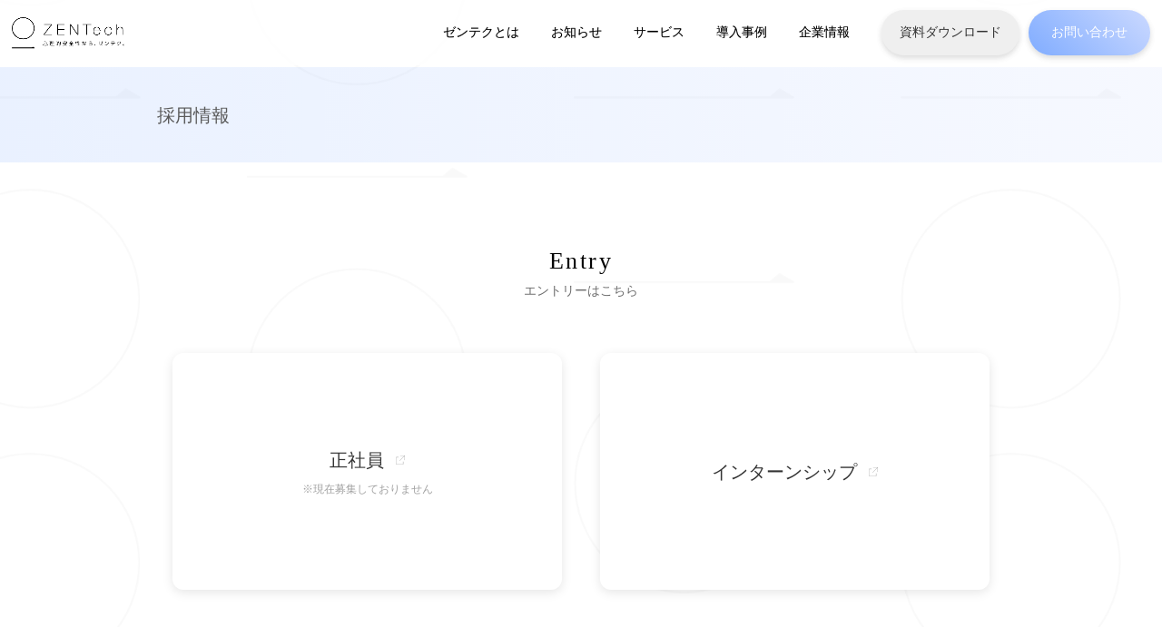

--- FILE ---
content_type: text/html;charset=utf-8
request_url: https://zentech.jp/companyinfo/recruit
body_size: 58496
content:
<!DOCTYPE html>
<html lang="ja">
<head><meta charset="utf-8">
<meta name="viewport" content="width=device-width, initial-scale=1">
<title>採用情報｜株式会社ZENTech</title>
<link rel="preconnect" href="https://fonts.gstatic.com" crossorigin>
<meta name="generator" content="Studio.Design">
<meta name="robots" content="all">
<meta property="og:site_name" content="株式会社ZENTech｜心理的安全性なら、ゼンテク。">
<meta property="og:title" content="採用情報｜株式会社ZENTech">
<meta property="og:image" content="https://storage.googleapis.com/production-os-assets/assets/23700c28-fb68-4711-9d75-8ea3c1eb013d">
<meta property="og:description" content="株式会社ZENTechでは一緒に働くメンバーを募集しています。採用情報はこちらよりご覧いただけます。">
<meta property="og:type" content="website">
<meta name="description" content="株式会社ZENTechでは一緒に働くメンバーを募集しています。採用情報はこちらよりご覧いただけます。">
<meta property="twitter:card" content="summary_large_image">
<meta property="twitter:image" content="https://storage.googleapis.com/production-os-assets/assets/23700c28-fb68-4711-9d75-8ea3c1eb013d">
<meta name="apple-mobile-web-app-title" content="採用情報｜株式会社ZENTech">
<meta name="format-detection" content="telephone=no,email=no,address=no">
<meta name="chrome" content="nointentdetection">
<meta property="og:url" content="/companyinfo/recruit">
<link rel="icon" type="image/png" href="https://storage.googleapis.com/production-os-assets/assets/8e2d130f-133b-4ea2-9892-7f13cb5934d0" data-hid="2c9d455">
<link rel="apple-touch-icon" type="image/png" href="https://storage.googleapis.com/production-os-assets/assets/8e2d130f-133b-4ea2-9892-7f13cb5934d0" data-hid="74ef90c"><link rel="modulepreload" as="script" crossorigin href="/_nuxt/entry.c33efc46.js"><link rel="preload" as="style" href="/_nuxt/entry.4bab7537.css"><link rel="prefetch" as="image" type="image/svg+xml" href="/_nuxt/close_circle.c7480f3c.svg"><link rel="prefetch" as="image" type="image/svg+xml" href="/_nuxt/round_check.0ebac23f.svg"><link rel="prefetch" as="script" crossorigin href="/_nuxt/LottieRenderer.7a046306.js"><link rel="prefetch" as="script" crossorigin href="/_nuxt/error-404.767318fd.js"><link rel="prefetch" as="script" crossorigin href="/_nuxt/error-500.75638267.js"><link rel="stylesheet" href="/_nuxt/entry.4bab7537.css"><style>.page-enter-active{transition:.6s cubic-bezier(.4,.4,0,1)}.page-leave-active{transition:.3s cubic-bezier(.4,.4,0,1)}.page-enter-from,.page-leave-to{opacity:0}</style><style>:root{--rebranding-loading-bg:#e5e5e5;--rebranding-loading-bar:#222}</style><style>.app[data-v-d12de11f]{align-items:center;flex-direction:column;height:100%;justify-content:center;width:100%}.title[data-v-d12de11f]{font-size:34px;font-weight:300;letter-spacing:2.45px;line-height:30px;margin:30px}</style><style>.DynamicAnnouncer[data-v-cc1e3fda]{height:1px;margin:-1px;overflow:hidden;padding:0;position:absolute;width:1px;clip:rect(0,0,0,0);border-width:0;white-space:nowrap}</style><style>.TitleAnnouncer[data-v-1a8a037a]{height:1px;margin:-1px;overflow:hidden;padding:0;position:absolute;width:1px;clip:rect(0,0,0,0);border-width:0;white-space:nowrap}</style><style>.publish-studio-style[data-v-74fe0335]{transition:.4s cubic-bezier(.4,.4,0,1)}</style><style>.product-font-style[data-v-ed93fc7d]{transition:.4s cubic-bezier(.4,.4,0,1)}</style><style>/*! * Font Awesome Free 6.4.2 by @fontawesome - https://fontawesome.com * License - https://fontawesome.com/license/free (Icons: CC BY 4.0, Fonts: SIL OFL 1.1, Code: MIT License) * Copyright 2023 Fonticons, Inc. */.fa-brands,.fa-solid{-moz-osx-font-smoothing:grayscale;-webkit-font-smoothing:antialiased;--fa-display:inline-flex;align-items:center;display:var(--fa-display,inline-block);font-style:normal;font-variant:normal;justify-content:center;line-height:1;text-rendering:auto}.fa-solid{font-family:Font Awesome\ 6 Free;font-weight:900}.fa-brands{font-family:Font Awesome\ 6 Brands;font-weight:400}:host,:root{--fa-style-family-classic:"Font Awesome 6 Free";--fa-font-solid:normal 900 1em/1 "Font Awesome 6 Free";--fa-style-family-brands:"Font Awesome 6 Brands";--fa-font-brands:normal 400 1em/1 "Font Awesome 6 Brands"}@font-face{font-display:block;font-family:Font Awesome\ 6 Free;font-style:normal;font-weight:900;src:url(https://storage.googleapis.com/production-os-assets/assets/fontawesome/1629704621943/6.4.2/webfonts/fa-solid-900.woff2) format("woff2"),url(https://storage.googleapis.com/production-os-assets/assets/fontawesome/1629704621943/6.4.2/webfonts/fa-solid-900.ttf) format("truetype")}@font-face{font-display:block;font-family:Font Awesome\ 6 Brands;font-style:normal;font-weight:400;src:url(https://storage.googleapis.com/production-os-assets/assets/fontawesome/1629704621943/6.4.2/webfonts/fa-brands-400.woff2) format("woff2"),url(https://storage.googleapis.com/production-os-assets/assets/fontawesome/1629704621943/6.4.2/webfonts/fa-brands-400.ttf) format("truetype")}</style><style>.spinner[data-v-36413753]{animation:loading-spin-36413753 1s linear infinite;height:16px;pointer-events:none;width:16px}.spinner[data-v-36413753]:before{border-bottom:2px solid transparent;border-right:2px solid transparent;border-color:transparent currentcolor currentcolor transparent;border-style:solid;border-width:2px;opacity:.2}.spinner[data-v-36413753]:after,.spinner[data-v-36413753]:before{border-radius:50%;box-sizing:border-box;content:"";height:100%;position:absolute;width:100%}.spinner[data-v-36413753]:after{border-left:2px solid transparent;border-top:2px solid transparent;border-color:currentcolor transparent transparent currentcolor;border-style:solid;border-width:2px;opacity:1}@keyframes loading-spin-36413753{0%{transform:rotate(0deg)}to{transform:rotate(1turn)}}</style><style>@font-face{font-family:grandam;font-style:normal;font-weight:400;src:url(https://storage.googleapis.com/studio-front/fonts/grandam.ttf) format("truetype")}@font-face{font-family:Material Icons;font-style:normal;font-weight:400;src:url(https://storage.googleapis.com/production-os-assets/assets/material-icons/1629704621943/MaterialIcons-Regular.eot);src:local("Material Icons"),local("MaterialIcons-Regular"),url(https://storage.googleapis.com/production-os-assets/assets/material-icons/1629704621943/MaterialIcons-Regular.woff2) format("woff2"),url(https://storage.googleapis.com/production-os-assets/assets/material-icons/1629704621943/MaterialIcons-Regular.woff) format("woff"),url(https://storage.googleapis.com/production-os-assets/assets/material-icons/1629704621943/MaterialIcons-Regular.ttf) format("truetype")}.StudioCanvas{display:flex;height:auto;min-height:100dvh}.StudioCanvas>.sd{min-height:100dvh;overflow:clip}a,abbr,address,article,aside,audio,b,blockquote,body,button,canvas,caption,cite,code,dd,del,details,dfn,div,dl,dt,em,fieldset,figcaption,figure,footer,form,h1,h2,h3,h4,h5,h6,header,hgroup,html,i,iframe,img,input,ins,kbd,label,legend,li,main,mark,menu,nav,object,ol,p,pre,q,samp,section,select,small,span,strong,sub,summary,sup,table,tbody,td,textarea,tfoot,th,thead,time,tr,ul,var,video{border:0;font-family:sans-serif;line-height:1;list-style:none;margin:0;padding:0;text-decoration:none;-webkit-font-smoothing:antialiased;-webkit-backface-visibility:hidden;box-sizing:border-box;color:#333;transition:.3s cubic-bezier(.4,.4,0,1);word-spacing:1px}a:focus:not(:focus-visible),button:focus:not(:focus-visible),summary:focus:not(:focus-visible){outline:none}nav ul{list-style:none}blockquote,q{quotes:none}blockquote:after,blockquote:before,q:after,q:before{content:none}a,button{background:transparent;font-size:100%;margin:0;padding:0;vertical-align:baseline}ins{text-decoration:none}ins,mark{background-color:#ff9;color:#000}mark{font-style:italic;font-weight:700}del{text-decoration:line-through}abbr[title],dfn[title]{border-bottom:1px dotted;cursor:help}table{border-collapse:collapse;border-spacing:0}hr{border:0;border-top:1px solid #ccc;display:block;height:1px;margin:1em 0;padding:0}input,select{vertical-align:middle}textarea{resize:none}.clearfix:after{clear:both;content:"";display:block}[slot=after] button{overflow-anchor:none}</style><style>.sd{flex-wrap:nowrap;max-width:100%;pointer-events:all;z-index:0;-webkit-overflow-scrolling:touch;align-content:center;align-items:center;display:flex;flex:none;flex-direction:column;position:relative}.sd::-webkit-scrollbar{display:none}.sd,.sd.richText *{transition-property:all,--g-angle,--g-color-0,--g-position-0,--g-color-1,--g-position-1,--g-color-2,--g-position-2,--g-color-3,--g-position-3,--g-color-4,--g-position-4,--g-color-5,--g-position-5,--g-color-6,--g-position-6,--g-color-7,--g-position-7,--g-color-8,--g-position-8,--g-color-9,--g-position-9,--g-color-10,--g-position-10,--g-color-11,--g-position-11}input.sd,textarea.sd{align-content:normal}.sd[tabindex]:focus{outline:none}.sd[tabindex]:focus-visible{outline:1px solid;outline-color:Highlight;outline-color:-webkit-focus-ring-color}input[type=email],input[type=tel],input[type=text],select,textarea{-webkit-appearance:none}select{cursor:pointer}.frame{display:block;overflow:hidden}.frame>iframe{height:100%;width:100%}.frame .formrun-embed>iframe:not(:first-child){display:none!important}.image{position:relative}.image:before{background-position:50%;background-size:cover;border-radius:inherit;content:"";height:100%;left:0;pointer-events:none;position:absolute;top:0;transition:inherit;width:100%;z-index:-2}.sd.file{cursor:pointer;flex-direction:row;outline:2px solid transparent;outline-offset:-1px;overflow-wrap:anywhere;word-break:break-word}.sd.file:focus-within{outline-color:Highlight;outline-color:-webkit-focus-ring-color}.file>input[type=file]{opacity:0;pointer-events:none;position:absolute}.sd.text,.sd:where(.icon){align-content:center;align-items:center;display:flex;flex-direction:row;justify-content:center;overflow:visible;overflow-wrap:anywhere;word-break:break-word}.sd:where(.icon.fa){display:inline-flex}.material-icons{align-items:center;display:inline-flex;font-family:Material Icons;font-size:24px;font-style:normal;font-weight:400;justify-content:center;letter-spacing:normal;line-height:1;text-transform:none;white-space:nowrap;word-wrap:normal;direction:ltr;text-rendering:optimizeLegibility;-webkit-font-smoothing:antialiased}.sd:where(.icon.material-symbols){align-items:center;display:flex;font-style:normal;font-variation-settings:"FILL" var(--symbol-fill,0),"wght" var(--symbol-weight,400);justify-content:center;min-height:1em;min-width:1em}.sd.material-symbols-outlined{font-family:Material Symbols Outlined}.sd.material-symbols-rounded{font-family:Material Symbols Rounded}.sd.material-symbols-sharp{font-family:Material Symbols Sharp}.sd.material-symbols-weight-100{--symbol-weight:100}.sd.material-symbols-weight-200{--symbol-weight:200}.sd.material-symbols-weight-300{--symbol-weight:300}.sd.material-symbols-weight-400{--symbol-weight:400}.sd.material-symbols-weight-500{--symbol-weight:500}.sd.material-symbols-weight-600{--symbol-weight:600}.sd.material-symbols-weight-700{--symbol-weight:700}.sd.material-symbols-fill{--symbol-fill:1}a,a.icon,a.text{-webkit-tap-highlight-color:rgba(0,0,0,.15)}.fixed{z-index:2}.sticky{z-index:1}.button{transition:.4s cubic-bezier(.4,.4,0,1)}.button,.link{cursor:pointer}.submitLoading{opacity:.5!important;pointer-events:none!important}.richText{display:block;word-break:break-word}.richText [data-thread],.richText a,.richText blockquote,.richText em,.richText h1,.richText h2,.richText h3,.richText h4,.richText li,.richText ol,.richText p,.richText p>code,.richText pre,.richText pre>code,.richText s,.richText strong,.richText table tbody,.richText table tbody tr,.richText table tbody tr>td,.richText table tbody tr>th,.richText u,.richText ul{backface-visibility:visible;color:inherit;font-family:inherit;font-size:inherit;font-style:inherit;font-weight:inherit;letter-spacing:inherit;line-height:inherit;text-align:inherit}.richText p{display:block;margin:10px 0}.richText>p{min-height:1em}.richText img,.richText video{height:auto;max-width:100%;vertical-align:bottom}.richText h1{display:block;font-size:3em;font-weight:700;margin:20px 0}.richText h2{font-size:2em}.richText h2,.richText h3{display:block;font-weight:700;margin:10px 0}.richText h3{font-size:1em}.richText h4,.richText h5{font-weight:600}.richText h4,.richText h5,.richText h6{display:block;font-size:1em;margin:10px 0}.richText h6{font-weight:500}.richText [data-type=table]{overflow-x:auto}.richText [data-type=table] p{white-space:pre-line;word-break:break-all}.richText table{border:1px solid #f2f2f2;border-collapse:collapse;border-spacing:unset;color:#1a1a1a;font-size:14px;line-height:1.4;margin:10px 0;table-layout:auto}.richText table tr th{background:hsla(0,0%,96%,.5)}.richText table tr td,.richText table tr th{border:1px solid #f2f2f2;max-width:240px;min-width:100px;padding:12px}.richText table tr td p,.richText table tr th p{margin:0}.richText blockquote{border-left:3px solid rgba(0,0,0,.15);font-style:italic;margin:10px 0;padding:10px 15px}.richText [data-type=embed_code]{margin:20px 0;position:relative}.richText [data-type=embed_code]>.height-adjuster>.wrapper{position:relative}.richText [data-type=embed_code]>.height-adjuster>.wrapper[style*=padding-top] iframe{height:100%;left:0;position:absolute;top:0;width:100%}.richText [data-type=embed_code][data-embed-sandbox=true]{display:block;overflow:hidden}.richText [data-type=embed_code][data-embed-code-type=instagram]>.height-adjuster>.wrapper[style*=padding-top]{padding-top:100%}.richText [data-type=embed_code][data-embed-code-type=instagram]>.height-adjuster>.wrapper[style*=padding-top] blockquote{height:100%;left:0;overflow:hidden;position:absolute;top:0;width:100%}.richText [data-type=embed_code][data-embed-code-type=codepen]>.height-adjuster>.wrapper{padding-top:50%}.richText [data-type=embed_code][data-embed-code-type=codepen]>.height-adjuster>.wrapper iframe{height:100%;left:0;position:absolute;top:0;width:100%}.richText [data-type=embed_code][data-embed-code-type=slideshare]>.height-adjuster>.wrapper{padding-top:56.25%}.richText [data-type=embed_code][data-embed-code-type=slideshare]>.height-adjuster>.wrapper iframe{height:100%;left:0;position:absolute;top:0;width:100%}.richText [data-type=embed_code][data-embed-code-type=speakerdeck]>.height-adjuster>.wrapper{padding-top:56.25%}.richText [data-type=embed_code][data-embed-code-type=speakerdeck]>.height-adjuster>.wrapper iframe{height:100%;left:0;position:absolute;top:0;width:100%}.richText [data-type=embed_code][data-embed-code-type=snapwidget]>.height-adjuster>.wrapper{padding-top:30%}.richText [data-type=embed_code][data-embed-code-type=snapwidget]>.height-adjuster>.wrapper iframe{height:100%;left:0;position:absolute;top:0;width:100%}.richText [data-type=embed_code][data-embed-code-type=firework]>.height-adjuster>.wrapper fw-embed-feed{-webkit-user-select:none;-moz-user-select:none;user-select:none}.richText [data-type=embed_code_empty]{display:none}.richText ul{margin:0 0 0 20px}.richText ul li{list-style:disc;margin:10px 0}.richText ul li p{margin:0}.richText ol{margin:0 0 0 20px}.richText ol li{list-style:decimal;margin:10px 0}.richText ol li p{margin:0}.richText hr{border-top:1px solid #ccc;margin:10px 0}.richText p>code{background:#eee;border:1px solid rgba(0,0,0,.1);border-radius:6px;display:inline;margin:2px;padding:0 5px}.richText pre{background:#eee;border-radius:6px;font-family:Menlo,Monaco,Courier New,monospace;margin:20px 0;padding:25px 35px;white-space:pre-wrap}.richText pre code{border:none;padding:0}.richText strong{color:inherit;display:inline;font-family:inherit;font-weight:900}.richText em{font-style:italic}.richText a,.richText u{text-decoration:underline}.richText a{color:#007cff;display:inline}.richText s{text-decoration:line-through}.richText [data-type=table_of_contents]{background-color:#f5f5f5;border-radius:2px;color:#616161;font-size:16px;list-style:none;margin:0;padding:24px 24px 8px;text-decoration:underline}.richText [data-type=table_of_contents] .toc_list{margin:0}.richText [data-type=table_of_contents] .toc_item{color:currentColor;font-size:inherit!important;font-weight:inherit;list-style:none}.richText [data-type=table_of_contents] .toc_item>a{border:none;color:currentColor;font-size:inherit!important;font-weight:inherit;text-decoration:none}.richText [data-type=table_of_contents] .toc_item>a:hover{opacity:.7}.richText [data-type=table_of_contents] .toc_item--1{margin:0 0 16px}.richText [data-type=table_of_contents] .toc_item--2{margin:0 0 16px;padding-left:2rem}.richText [data-type=table_of_contents] .toc_item--3{margin:0 0 16px;padding-left:4rem}.sd.section{align-content:center!important;align-items:center!important;flex-direction:column!important;flex-wrap:nowrap!important;height:auto!important;max-width:100%!important;padding:0!important;width:100%!important}.sd.section-inner{position:static!important}@property --g-angle{syntax:"<angle>";inherits:false;initial-value:180deg}@property --g-color-0{syntax:"<color>";inherits:false;initial-value:transparent}@property --g-position-0{syntax:"<percentage>";inherits:false;initial-value:.01%}@property --g-color-1{syntax:"<color>";inherits:false;initial-value:transparent}@property --g-position-1{syntax:"<percentage>";inherits:false;initial-value:100%}@property --g-color-2{syntax:"<color>";inherits:false;initial-value:transparent}@property --g-position-2{syntax:"<percentage>";inherits:false;initial-value:100%}@property --g-color-3{syntax:"<color>";inherits:false;initial-value:transparent}@property --g-position-3{syntax:"<percentage>";inherits:false;initial-value:100%}@property --g-color-4{syntax:"<color>";inherits:false;initial-value:transparent}@property --g-position-4{syntax:"<percentage>";inherits:false;initial-value:100%}@property --g-color-5{syntax:"<color>";inherits:false;initial-value:transparent}@property --g-position-5{syntax:"<percentage>";inherits:false;initial-value:100%}@property --g-color-6{syntax:"<color>";inherits:false;initial-value:transparent}@property --g-position-6{syntax:"<percentage>";inherits:false;initial-value:100%}@property --g-color-7{syntax:"<color>";inherits:false;initial-value:transparent}@property --g-position-7{syntax:"<percentage>";inherits:false;initial-value:100%}@property --g-color-8{syntax:"<color>";inherits:false;initial-value:transparent}@property --g-position-8{syntax:"<percentage>";inherits:false;initial-value:100%}@property --g-color-9{syntax:"<color>";inherits:false;initial-value:transparent}@property --g-position-9{syntax:"<percentage>";inherits:false;initial-value:100%}@property --g-color-10{syntax:"<color>";inherits:false;initial-value:transparent}@property --g-position-10{syntax:"<percentage>";inherits:false;initial-value:100%}@property --g-color-11{syntax:"<color>";inherits:false;initial-value:transparent}@property --g-position-11{syntax:"<percentage>";inherits:false;initial-value:100%}</style><style>.snackbar[data-v-e23c1c77]{align-items:center;background:#fff;border:1px solid #ededed;border-radius:6px;box-shadow:0 16px 48px -8px rgba(0,0,0,.08),0 10px 25px -5px rgba(0,0,0,.11);display:flex;flex-direction:row;gap:8px;justify-content:space-between;left:50%;max-width:90vw;padding:16px 20px;position:fixed;top:32px;transform:translateX(-50%);-webkit-user-select:none;-moz-user-select:none;user-select:none;width:480px;z-index:9999}.snackbar.v-enter-active[data-v-e23c1c77],.snackbar.v-leave-active[data-v-e23c1c77]{transition:.4s cubic-bezier(.4,.4,0,1)}.snackbar.v-enter-from[data-v-e23c1c77],.snackbar.v-leave-to[data-v-e23c1c77]{opacity:0;transform:translate(-50%,-10px)}.snackbar .convey[data-v-e23c1c77]{align-items:center;display:flex;flex-direction:row;gap:8px;padding:0}.snackbar .convey .icon[data-v-e23c1c77]{background-position:50%;background-repeat:no-repeat;flex-shrink:0;height:24px;width:24px}.snackbar .convey .message[data-v-e23c1c77]{font-size:14px;font-style:normal;font-weight:400;line-height:20px;white-space:pre-line}.snackbar .convey.error .icon[data-v-e23c1c77]{background-image:url(/_nuxt/close_circle.c7480f3c.svg)}.snackbar .convey.error .message[data-v-e23c1c77]{color:#f84f65}.snackbar .convey.success .icon[data-v-e23c1c77]{background-image:url(/_nuxt/round_check.0ebac23f.svg)}.snackbar .convey.success .message[data-v-e23c1c77]{color:#111}.snackbar .button[data-v-e23c1c77]{align-items:center;border-radius:40px;color:#4b9cfb;display:flex;flex-shrink:0;font-family:Inter;font-size:12px;font-style:normal;font-weight:700;justify-content:center;line-height:16px;padding:4px 8px}.snackbar .button[data-v-e23c1c77]:hover{background:#f5f5f5}</style><style>a[data-v-757b86f2]{align-items:center;border-radius:4px;bottom:20px;height:20px;justify-content:center;left:20px;perspective:300px;position:fixed;transition:0s linear;width:84px;z-index:2000}@media (hover:hover){a[data-v-757b86f2]{transition:.4s cubic-bezier(.4,.4,0,1);will-change:width,height}a[data-v-757b86f2]:hover{height:32px;width:200px}}[data-v-757b86f2] .custom-fill path{fill:var(--03ccd9fe)}.fade-enter-active[data-v-757b86f2],.fade-leave-active[data-v-757b86f2]{position:absolute;transform:translateZ(0);transition:opacity .3s cubic-bezier(.4,.4,0,1);will-change:opacity,transform}.fade-enter-from[data-v-757b86f2],.fade-leave-to[data-v-757b86f2]{opacity:0}</style><style>.design-canvas__modal{height:100%;pointer-events:none;position:fixed;transition:none;width:100%;z-index:2}.design-canvas__modal:focus{outline:none}.design-canvas__modal.v-enter-active .studio-canvas,.design-canvas__modal.v-leave-active,.design-canvas__modal.v-leave-active .studio-canvas{transition:.4s cubic-bezier(.4,.4,0,1)}.design-canvas__modal.v-enter-active .studio-canvas *,.design-canvas__modal.v-leave-active .studio-canvas *{transition:none!important}.design-canvas__modal.isNone{transition:none}.design-canvas__modal .design-canvas__modal__base{height:100%;left:0;pointer-events:auto;position:fixed;top:0;transition:.4s cubic-bezier(.4,.4,0,1);width:100%;z-index:-1}.design-canvas__modal .studio-canvas{height:100%;pointer-events:none}.design-canvas__modal .studio-canvas>*{background:none!important;pointer-events:none}</style></head>
<body ><div id="__nuxt"><div><span></span><!----><!----></div></div><script type="application/json" id="__NUXT_DATA__" data-ssr="true">[["Reactive",1],{"data":2,"state":4,"_errors":5,"serverRendered":6,"path":7,"pinia":8},{"dynamicDatacompanyinfo/recruit":3},null,{},{"dynamicDatacompanyinfo/recruit":3},true,"/companyinfo/recruit",{"cmsContentStore":9,"indexStore":12,"projectStore":15,"productStore":37,"pageHeadStore":963},{"listContentsMap":10,"contentMap":11},["Map"],["Map"],{"routeType":13,"host":14},"publish","zentech.jp",{"project":16},{"id":17,"name":18,"type":19,"customDomain":20,"iconImage":20,"coverImage":21,"displayBadge":22,"integrations":23,"snapshot_path":35,"snapshot_id":36,"recaptchaSiteKey":-1},"rROnDYdnaA","Zentech","web","","https://storage.googleapis.com/production-os-assets/assets/4a8ad606-37df-4ba3-a4f8-2c5b3c91ac76",false,[24,26,29,32],{"integration_name":25,"code":20},"channel",{"integration_name":27,"code":28},"google-analytics","G-T8BLSWZMES",{"integration_name":30,"code":31},"google-tag-manager","GTM-M72XSP9",{"integration_name":33,"code":34},"typesquare","unused","https://storage.googleapis.com/studio-publish/projects/rROnDYdnaA/Ra4mlY5zWD/","Ra4mlY5zWD",{"product":38,"isLoaded":6,"selectedModalIds":960,"redirectPage":3,"isInitializedRSS":22,"pageViewMap":961,"symbolViewMap":962},{"breakPoints":39,"colors":49,"fonts":50,"head":140,"info":147,"pages":155,"resources":809,"symbols":821,"style":886,"styleVars":888,"enablePassword":22,"classes":957,"publishedUid":959},[40,43,46],{"maxWidth":41,"name":42},480,"mobile",{"maxWidth":44,"name":45},840,"tablet",{"maxWidth":47,"name":48},1024,"small",[],[51,68,81,86,92,98,102,106,108,110,112,114,116,118,120,124,128,130,134,136,138],{"family":52,"subsets":53,"variants":56,"vendor":67},"Lato",[54,55],"latin","latin-ext",[57,58,59,60,61,62,63,64,65,66],"100","100italic","300","300italic","regular","italic","700","700italic","900","900italic","google",{"family":69,"subsets":70,"variants":76,"vendor":67},"Open Sans",[71,72,73,74,54,55,75],"cyrillic","cyrillic-ext","greek","greek-ext","vietnamese",[59,60,61,62,77,78,63,64,79,80],"600","600italic","800","800italic",{"family":82,"subsets":83,"variants":85,"vendor":67},"Noto Sans",[71,72,84,73,74,54,55,75],"devanagari",[61,62,63,64],{"family":87,"subsets":88,"variants":89,"vendor":67},"Roboto",[71,72,73,74,54,55,75],[57,58,59,60,61,62,90,91,63,64,65,66],"500","500italic",{"family":93,"subsets":94,"variants":96,"vendor":67},"Noto Serif JP",[95,54],"japanese",[97,59,61,90,77,63,65],"200",{"family":99,"subsets":100,"variants":101,"vendor":67},"Sawarabi Mincho",[95,54,55],[61],{"family":103,"subsets":104,"variants":105,"vendor":67},"Noto Sans JP",[95,54],[57,59,61,90,63,65],{"family":107,"vendor":33},"UD新ゴNT M JIS2004",{"family":109,"vendor":33},"UD新ゴ R JIS2004",{"family":111,"vendor":33},"ヒラギノUD角ゴ W5 JIS2004",{"family":113,"vendor":33},"ヒラギノUD角ゴ W4 JIS2004",{"family":115,"vendor":33},"ヒラギノUD角ゴF W6 JIS2004",{"family":117,"vendor":33},"UD新ゴNT DB JIS2004",{"family":119,"vendor":33},"UD新ゴ M JIS2004",{"family":121,"subsets":122,"variants":123,"vendor":67},"Domine",[54,55],[61,90,77,63],{"family":125,"subsets":126,"variants":127,"vendor":67},"EB Garamond",[71,72,73,74,54,55,75],[61,90,77,63,79,62,91,78,64,80],{"family":129,"vendor":33},"黎ミン L",{"family":131,"subsets":132,"variants":133,"vendor":67},"Cinzel",[54,55],[61,90,77,63,79,65],{"family":135,"vendor":33},"黎ミンY30 EB",{"family":137,"vendor":33},"黎ミンY20 M",{"family":139,"vendor":33},"A1ゴシック M JIS2004",{"favicon":141,"lang":142,"meta":143,"title":146},"https://storage.googleapis.com/production-os-assets/assets/8e2d130f-133b-4ea2-9892-7f13cb5934d0","ja",{"description":144,"og:image":145},"心理的安全性ファインダーと研修・ワークショップを中心に、500以上の実績と知見。まずはお客様のご状況をお聞かせください。","https://storage.googleapis.com/production-os-assets/assets/23700c28-fb68-4711-9d75-8ea3c1eb013d","株式会社ZENTech｜心理的安全性なら、ゼンテク。",{"baseWidth":148,"created_at":149,"screen":150,"type":19,"updated_at":153,"version":154},1330,1518591100346,{"height":151,"isAutoHeight":22,"width":152,"workingState":22},600,1280,1518792996878,"4.1.9",[156,161,179,185,193,203,212,221,230,238,246,253,261,273,281,291,297,304,310,314,322,327,333,339,345,351,357,363,371,379,387,395,403,411,419,425,433,441,448,455,462,469,476,483,490,499,506,513,520,528,535,543,550,559,568,576,583,591,599,607,615,623,631,635,643,650,654,663,668,672,676,680,684,690,696,701,705,709,713,717,721,725,729,741,749,757,764,770,775,785,790,798,804],{"id":157,"type":158,"uuid":159,"symbolIds":160},"companyinfo/WP/4","page","f70c9f91-5183-4433-b0de-9ecaed11ee32",[],{"head":162,"id":167,"type":158,"uuid":168,"symbolIds":169},{"favicon":163,"meta":164,"title":166},"https://storage.googleapis.com/production-os-assets/assets/6256bee0-a89e-40ef-9004-354e107727fd",{"description":165,"og:image":20},"お客様の組織における、重要指標向上に向かう行動変容が起こり拡がっていくことへ、心理的安全性を軸に伴走いたします。","心理的安全性をベースにした、組織課題の見える化と行動変容プロジェクト","/","7e267a4f-7518-4479-a77d-4f4cc1d309e3",[170,171,172,173,174,175,176,177,178],"d5da5df4-a96d-4552-820b-31ab3e2ea8fc","df9d3634-c228-44ef-8101-0820df771aa5","811397eb-ee63-4ef1-b61a-c18ef2060e3c","39a5018a-6ed0-4474-b855-cc62510de941","fdec995d-ecf6-494b-828b-c8f5662f0e9c","ccc52c10-2bba-4a0a-adb5-2b56fb2a38d3","6336e2cb-90b8-4cce-8900-3282071a36c0","29f292fc-1af5-4381-8bfe-9e2559394a22","db9162c5-7a1c-4095-a16b-a9a17ea02ac9",{"head":180,"id":182,"type":158,"uuid":183,"symbolIds":184},{"title":181},"ZENTechとは｜心理的安全性なら、ゼンテク。","about","97bc71ae-cd14-47b0-9d15-7b24dd111d9b",[172,175,176,177,178,170],{"head":186,"id":190,"type":158,"uuid":191,"symbolIds":192},{"meta":187,"title":189},{"description":188},"株式会社ZENTechに関するお知らせをご覧いただけます。","お知らせ｜心理的安全性なら、ゼンテク。","news","f7ba37ae-f51a-4cd4-908e-b0762c7a3c63",[174,175,176,177,178,170],{"head":194,"id":199,"type":158,"uuid":200,"symbolIds":201},{"favicon":195,"meta":196,"title":198},"https://storage.googleapis.com/production-os-assets/assets/f9eb4d59-b4ee-4bea-b78d-2d7862f97534",{"description":197},"株式会社ZENTechの提供するサービスについてご覧いただけます。","サービス｜心理的安全性なら、ゼンテク。","service","e246f1ec-75f6-40cf-b8f7-01d38d93e0ec",[202,174,175,176,177,178,170],"6dd7c879-5645-4cd6-856c-bff9139400c7",{"head":204,"id":209,"type":158,"uuid":210,"symbolIds":211},{"meta":205,"title":208},{"description":206,"og:image":207},"SAFETYZONE®は日本の組織の心理的安全性を測るために生まれた、唯一のサーベイシステムです","https://storage.googleapis.com/production-os-assets/assets/95990fb5-6805-42e4-919d-144d2286d659","サービス - 組織診断サーベイSAFETYZONE®｜心理的安全性なら、ゼンテク。","service/safetyzone","7a20140b-bd81-4f30-a11b-0cb725abbe13",[170,175,176,177,178],{"head":213,"id":218,"type":158,"uuid":219,"symbolIds":220},{"meta":214,"title":217},{"description":215,"og:image":216},"VUCA・BANIと称される不確実性の高い時代においても、変化を恐れず挑戦し、成果を出し続けられる『心理的安全な組織・チームのつくりかた』を仲間と共に学びませんか？","https://storage.googleapis.com/production-os-assets/assets/6d6be2ac-ba0c-42a6-b1d6-562b5bf989cb","サービス - 心理的安全性マネジメント講座｜心理的安全性なら、ゼンテク。","service/psychological-safety","fb7df6d0-0a6d-4320-bf95-d815329f11ca",[170,175,176,177,178],{"head":222,"id":227,"type":158,"uuid":228,"symbolIds":229},{"meta":223,"title":226},{"description":224,"og:image":225},"行動変容のきっかけをつくる、心理的安全性を軸とした研修や講のご案内。ハラスメントやリスク観点でのご相談も多くいただきます。","https://storage.googleapis.com/production-os-assets/assets/1affd5f4-565a-4190-9d05-da11afbeaa34","サービス - 心理的安全性法人・企業研修｜心理的安全性なら、ゼンテク。","service/training","da019fcb-bf72-410a-83cd-c804a1698f39",[170,174,175,176,177,178],{"head":231,"id":235,"type":158,"uuid":236,"symbolIds":237},{"meta":232,"title":234},{"description":233},"株式会社ZENTechが関連するイベントをご覧いただけます。","イベント情報｜株式会社ZENTech","event","c9a07bdf-3ccb-45f3-a9fe-20286763122b",[174,175,176,177,178,170],{"head":239,"id":243,"type":158,"uuid":244,"symbolIds":245},{"meta":240,"title":242},{"description":241},"株式会社ZENTechがこれまでに実施・支援させていただいた法人・企業研修やお取り組みについてご覧いただけます。","事例｜株式会社ZENTech","case","55b9b396-6b1e-4e9e-9747-347bd618fcaf",[170,172,174,175,176,177,178],{"head":247,"id":250,"type":158,"uuid":251,"symbolIds":252},{"meta":248,"title":249},{"description":241},"導入・企業研修事例｜株式会社ZENTech","casestudy","68971201-51d3-4e8a-b7dd-87919755a65e",[170,172,174,175,176,177,178],{"head":254,"id":256,"type":158,"uuid":257,"symbolIds":258},{"lang":142,"title":255},"心理的安全性マネジメント講座｜ミドルマネジメントが中心の、自チームをより良くしたい方々同士の他流試合がここにある。","lp/psychological-safety","9d6deea2-6388-4905-94f7-5adc37ff107e",[259,260],"ee97f3d3-851b-498c-b836-6643c114ea32","824d6e3a-cb2f-4223-be7e-173476b9ff18",{"head":262,"id":269,"type":158,"uuid":270,"symbolIds":271},{"favicon":263,"meta":264,"title":268},"https://storage.googleapis.com/production-os-assets/assets/bf9b1e06-f17a-4e39-92d2-79ebd12054d7",{"description":265,"og:image":266,"robots":267},"企業の経営陣・管理職・リーダーの方、組織づくりのコンサルタントやコーチングなど『人材に関するお仕事』をしている皆さまへどんな危機の時代でも職場がリモートワークになっても楽しく成果を出し続けられる『心理的安全な組織・チームの作り方』を仲間と共に学びませんか？\"","https://storage.googleapis.com/production-os-assets/assets/07617f57-6c68-45cb-bda4-63afd02ad64c","noindex","本講座のお申し込み｜心理的安全性マネジメント講座","lp/psychological-safety/application","15fd3b40-b4c3-480f-81b5-c0a7ebd76e6f",[272,260,259],"1b21ff31-1eaa-478f-90c5-8c4da035a7d0",{"head":274,"id":277,"type":158,"uuid":278,"symbolIds":279},{"favicon":263,"meta":275,"title":276},{"description":265,"og:image":266},"キャンセルポリシー｜心理的安全性認定マネジメント講座","lp/psychological-safety/cancelpolicy","23bc7cc6-bd97-4b66-823f-90d7b9912433",[272,280,260,259],"96e6473f-1e7c-4c91-882e-6704c457f16b",{"head":282,"id":285,"type":158,"uuid":286,"symbolIds":287},{"favicon":263,"meta":283,"title":284},{"description":265,"og:image":266},"プライバシーポリシー｜心理的安全性認定マネジメント講座","lp/old/psychological-safety/privacypolicy-1","c8aa4806-5f9c-46d9-91fb-a66d744c074d",[288,289,290],"41d67a9f-0ac8-4735-9b2f-27f3afd7bbbb","b9fd3690-421e-4bb9-8967-6e29d72a76bb","d7d7078c-da74-4236-9f75-8b2eeed9bc76",{"head":292,"id":294,"type":158,"uuid":295,"symbolIds":296},{"favicon":263,"meta":293,"title":284},{"description":265,"og:image":266},"lp/psychological-safety/privacypolicy","da7bbd59-8d0c-4db2-bc29-565c66b06a75",[272,289,259,260],{"head":298,"id":300,"type":158,"uuid":301,"symbolIds":302},{"favicon":263,"meta":299,"title":276},{"description":265,"og:image":266},"lp/old/psychological-safety/trade-1","a94f4d9b-4937-4236-9728-55e6472a9641",[288,303,290],"4482f18e-bcda-41be-ae9f-1f424b0ca177",{"head":305,"id":307,"type":158,"uuid":308,"symbolIds":309},{"favicon":263,"meta":306,"title":276},{"description":265,"og:image":266},"lp/psychological-safety/trade","d3771768-8793-40e0-99c3-e914f54581fb",[272,303,260,259],{"id":311,"type":158,"uuid":312,"symbolIds":313},"textbook/jmam","e58b6138-a808-499b-af3c-cc80e612b872",[],{"head":315,"id":319,"type":158,"uuid":320,"symbolIds":321},{"meta":316,"title":318},{"description":317,"robots":267},"心理的安全性のリーディング・カンパニーとして、組織診断サーベイsafetyzoneや企業研修トレーニングを提供しています","ZENTech LP｜株式会社ZENTech","lp","b5bc5813-3a54-4c31-bb8f-bc15306aaf73",[170,175,176,177,178],{"head":323,"id":324,"type":158,"uuid":325,"symbolIds":326},{"title":20},"lp/001","27b5c3f3-a8b7-43aa-8dd1-00cc9af35b40",[],{"head":328,"id":330,"type":158,"uuid":331,"symbolIds":332},{"meta":329,"title":20},{"robots":267},"lp/lpform/zissou","d7b893c5-8c8a-4d42-928f-a251def9bec9",[],{"head":334,"id":336,"type":158,"uuid":337,"symbolIds":338},{"meta":335,"title":20},{"robots":267},"lp/lpform/zissou/thanks","7a62fd1c-aa2a-49a8-b09d-cd0b6ac667de",[],{"head":340,"id":342,"type":158,"uuid":343,"symbolIds":344},{"meta":341,"title":20},{"robots":267},"lp/lpform/sodan","a5eb4c36-450d-42f9-9df8-7e6e15e6ad5a",[],{"head":346,"id":348,"type":158,"uuid":349,"symbolIds":350},{"meta":347,"title":20},{"robots":267},"lp/lpform/sodan/thanks","f87ab24e-f862-4483-8045-849e70948c90",[],{"head":352,"id":354,"type":158,"uuid":355,"symbolIds":356},{"meta":353,"title":20},{"robots":267},"lp/lpform/zirei","42449dc3-dd89-4f37-98a9-68146b85db11",[],{"head":358,"id":360,"type":158,"uuid":361,"symbolIds":362},{"meta":359,"title":20},{"robots":267},"lp/lpform/zirei/thanks","98cabe7b-d3e2-40d3-9dec-7393ed3985e2",[],{"head":364,"id":368,"type":158,"uuid":369,"symbolIds":370},{"meta":365,"title":367},{"description":366},"株式会社ZENTechに関する情報をご覧いただけます。","会社情報｜株式会社ZENTech","companyinfo","954a3aaf-ad27-4f0e-b986-6bf92ac8878b",[170,174,175,176,177,178],{"head":372,"id":376,"type":158,"uuid":377,"symbolIds":378},{"meta":373,"title":375},{"description":374},"株式会社ZENTechで働くメンバーについてご覧いただけます。","メンバー紹介｜心理的安全性なら、ゼンテク。","member","2df09631-c62c-4407-9caa-d2a81e78cb02",[170,174,175,176,177,178],{"head":380,"id":384,"type":158,"uuid":385,"symbolIds":386},{"meta":381,"title":383},{"description":382},"株式会社ZENTechの企業概要をご覧いただけます。","企業概要｜株式会社ZENTech","companyinfo/company","33139815-161c-4426-8135-96975ae6dbba",[170,174,175,176,177,178],{"head":388,"id":392,"type":158,"uuid":393,"symbolIds":394},{"meta":389,"title":391},{"description":390},"株式会社ZENTechがよくわかるデータ集です。","数字で見るZENTech｜株式会社ZENTech","companyinfo/data","c7f9e8ef-ef57-450e-838e-82b338aa0fc5",[170,174,175,176,177,178],{"head":396,"id":400,"type":158,"uuid":401,"symbolIds":402},{"meta":397,"title":399},{"description":398},"株式会社ZENTech代表からの挨拶をご覧いただけます。","代表挨拶｜株式会社ZENTech","companyinfo/ceo","7693089e-2df4-4f17-8cc5-273ace033396",[170,174,175,176,177,178],{"head":404,"id":408,"type":158,"uuid":409,"symbolIds":410},{"meta":405,"title":407},{"description":406},"当社に関する資料、お役立ち資料をダウンロードいただけます。","資料ダウンロード｜株式会社ZENTech","companyinfo/document","07897819-34a5-4690-8336-04cf78401c1d",[170,174,175,176,177,178],{"head":412,"id":416,"type":158,"uuid":417,"symbolIds":418},{"meta":413,"title":415},{"description":414},"株式会社ZENTechへのお問い合わせはこちらからご対応いただけます。","お問い合わせ｜株式会社ZENTech","contactform/old","e1c26859-37a9-4c30-b347-c4655e502eda",[170,174,175,176,177,178],{"head":420,"id":422,"type":158,"uuid":423,"symbolIds":424},{"meta":421,"title":415},{"description":414},"contactform","48e3e4ac-07af-466b-abe2-3647468bd3fb",[170,174,175,176,177,178],{"head":426,"id":430,"type":158,"uuid":431,"symbolIds":432},{"meta":427,"title":429},{"description":428,"robots":267},"問い合わせ内容を承りました。問い合わせ内容を確認の上、3営業日以内に返信させていただきます。","送信完了- 社内研修について｜株式会社Zentech","contactform/training/complete","02dd3372-702b-418b-b6e3-a30dd20db15e",[170,174,175,176,177,178],{"head":434,"id":438,"type":158,"uuid":439,"symbolIds":440},{"meta":435,"title":437},{"description":436},"組織診断サーベイSAFETYZONEに関するお問い合わせはこちらからご対応いただけます。","組織診断サーベイSAFETYZONEについて - お問い合わせ｜株式会社ZENTech","contactform/safetyzone","7c6d6e36-5a15-41f0-ae66-370cafe2f649",[170,174,175,176,177,178],{"head":442,"id":445,"type":158,"uuid":446,"symbolIds":447},{"meta":443,"title":444},{"description":436},"心理的安全性認定マネジメント講座について - お問い合わせ｜株式会社ZENTech","contactform/psychological-safety","f6378b28-2b32-4d6a-a56b-89afcaa1248d",[170,174,175,176,177,178],{"head":449,"id":452,"type":158,"uuid":453,"symbolIds":454},{"meta":450,"title":451},{"description":436},"その他のお問い合わせ - お問い合わせ｜株式会社ZENTech","contactform/other","cebca727-c224-4f12-9468-6e1df6d3709e",[170,174,175,176,177,178],{"head":456,"id":459,"type":158,"uuid":460,"symbolIds":461},{"meta":457,"title":458},{"description":436},"メディア取材・執筆・イベント登壇について - お問い合わせ｜株式会社ZENTech","contactform/coverage","02591ec6-67fb-469e-b4bb-4de88a355201",[170,174,175,176,177,178],{"head":463,"id":466,"type":158,"uuid":467,"symbolIds":468},{"meta":464,"title":465},{"description":436},"企業講演について - お問い合わせ｜株式会社ZENTech","contactform/lecture","882f191a-0abd-4a3b-98b8-677a8b063161",[170,174,175,176,177,178],{"head":470,"id":473,"type":158,"uuid":474,"symbolIds":475},{"meta":471,"title":472},{"description":428,"robots":267},"送信完了-組織診断サーベイSAFETYZONE®について｜株式会社Zentech","contactform/safetyzone/complete","6d6e3ccb-11b6-4ae8-9daa-623776e87b06",[170,174,175,176,177,178],{"head":477,"id":480,"type":158,"uuid":481,"symbolIds":482},{"meta":478,"title":479},{"description":428,"robots":267},"送信完了-企業講演について｜株式会社Zentech","contactform/lecture/complete","faf883d7-504e-4992-b95b-5fa426e4b83e",[170,174,175,176,177,178],{"head":484,"id":487,"type":158,"uuid":488,"symbolIds":489},{"meta":485,"title":486},{"description":428,"robots":267},"送信完了-心理的安全性認定マネジメント講座について｜株式会社Zentech","contactform/psychological-safety/complete","ceb45181-1b2d-4d96-88dd-deaf939ad848",[170,174,175,176,177,178],{"head":491,"id":495,"type":158,"uuid":496,"symbolIds":497},{"meta":492,"title":494},{"description":493},"心理的安全性に関する資料のご請求に関するお問い合わせはこちらからご対応いただけます。","心理的安全性に関する資料のご請求について - お問い合わせ｜株式会社ZENTech","contactform/document-request","c6174127-53ca-4d86-9286-980d02e4e6b1",[170,498,174,175,176,177,178],"f7019c1f-e634-4c46-b8a4-832e534ac02a",{"head":500,"id":503,"type":158,"uuid":504,"symbolIds":505},{"meta":501,"title":502},{"description":428,"robots":267},"送信完了-心理的安全性に関する資料のご請求について｜株式会社Zentech","contactform/document-request/complete","3ebbbe9b-b46a-4af3-aa37-f3e8c49f292a",[170,174,175,176,177,178],{"head":507,"id":510,"type":158,"uuid":511,"symbolIds":512},{"meta":508,"title":509},{"description":428,"robots":267},"送信完了-メディア取材・執筆・イベント登壇について｜株式会社Zentech","contactform/coverage/complete","9554c368-6ff9-4a19-b213-4de2b561a041",[170,174,175,176,177,178],{"head":514,"id":517,"type":158,"uuid":518,"symbolIds":519},{"meta":515,"title":516},{"description":428,"robots":267},"送信完了-その他のお問い合わせ｜株式会社Zentech","contactform/other/complete","77f3221a-1b82-4e8d-b5f6-3c056712c53d",[170,174,175,176,177,178],{"head":521,"id":525,"type":158,"uuid":526,"symbolIds":527},{"meta":522,"title":524},{"description":523,"robots":267},"法人に関するお問い合わせはこちらからご対応いただけます。","法人のお客さま - お問い合わせ｜株式会社ZENTech","contactform/corp","bf637a2b-6a25-4069-8c84-006b14bdad69",[170,498,174,175,176,177,178],{"head":529,"id":532,"type":158,"uuid":533,"symbolIds":534},{"meta":530,"title":531},{"description":428,"robots":267},"送信完了-法人のお客さま｜株式会社Zentech","contactform/corp/complete","2dcac15f-3133-4d51-b2c7-76613cde6fcb",[170,174,175,176,177,178],{"head":536,"id":540,"type":158,"uuid":541,"symbolIds":542},{"meta":537,"title":539},{"description":538,"robots":267},"個人に関するお問い合わせはこちらからご対応いただけます。","個人のお客さま  - お問い合わせ｜株式会社ZENTech","contactform/person","6b852002-7a49-420a-a0ef-03a44c5499d6",[170,498,174,175,176,177,178],{"head":544,"id":547,"type":158,"uuid":548,"symbolIds":549},{"meta":545,"title":546},{"description":428,"robots":267},"送信完了-個人のお客さま｜株式会社Zentech","contactform/person/complete","53418511-1261-4a72-b34f-8b3fa1bca320",[170,174,175,176,177,178],{"head":551,"id":556,"type":158,"uuid":557,"symbolIds":558},{"meta":552,"title":555},{"description":553,"og:image":554},"オンラインで集まり、朝をととのえ、少しでも有意義で、やるべきこと・やりたいことに集中できる毎日をつくるオンラインイベント。","https://storage.googleapis.com/production-os-assets/assets/5ccbba3d-dc23-4a38-b388-460be4f87215","ととのう朝の30分 ZENTech Morning｜株式会社ZENTech","zentech-morning-online","996fe578-0c5b-4e76-8a3b-2d1ce2bea02a",[174,175,176,177,178,170],{"head":560,"id":564,"type":158,"uuid":565,"symbolIds":566},{"meta":561,"title":563},{"description":562},"株式会社ZENTechのセキュリティポリシーをご覧いただけます。","セキュリティポリシー｜株式会社ZENTech","companyinfo/securitypolicy","0c11415f-ca6e-44a6-90e5-ceb752e7d5ce",[170,567,175,176,177,178],"f8319dd2-8ece-433b-860d-1e4ec7d5982e",{"head":569,"id":573,"type":158,"uuid":574,"symbolIds":575},{"meta":570,"title":572},{"description":571},"株式会社ZENTechのプライバシーポリシーをご覧いただけます。","プライバシーポリシー｜株式会社ZENTech","companyinfo/privacypolicy","96012ac0-0090-41ae-a3da-50fa7188ed45",[170,289,175,176,177,178],{"head":577,"id":580,"type":158,"uuid":581,"symbolIds":582},{"meta":578,"title":579},{"description":571},"特定商取引法に関する法律に基づく表示｜株式会社ZENTech","companyinfo/trade","56a295be-bb2f-44f3-8af5-63b157ea8d71",[170,303,175,176,177,178],{"head":584,"id":586,"position":587,"type":158,"uuid":589,"symbolIds":590},{"meta":585,"title":20},{"description":20,"og:image":20},"cms",{"x":588,"y":588},0,"dbb60582-a437-480f-866c-3c40c7c466ca",[],{"head":592,"id":596,"type":158,"uuid":597,"symbolIds":598},{"meta":593,"title":595},{"description":594},"心理的安全性認定マネジメント講座のキャンセル","心理的安全性認定マネジメント講座キャンセルについて｜株式会社ZENTech","cancelpolicy","67d28a19-c046-4815-8d6b-b423751f23ea",[170,280,175,176,177,178],{"head":600,"id":604,"type":158,"uuid":605,"symbolIds":606},{"title":601,"meta":602},"読者特典｜心理的安全性のつくりかた（石井遼介著）｜株式会社ZENTech",{"description":603,"robots":267},"石井遼介著『心理的安全性のつくりかた』の読者特典をご覧いただけます。","book","a4a3e981-a20d-4572-8bdd-9c3e5411795c",[170,174,175,176,177,178],{"head":608,"id":612,"type":158,"uuid":613,"symbolIds":614},{"meta":609,"title":611},{"description":610},"原田将嗣著・石井遼介監修『心理的安全性をつくる言葉55』の読者特典をご覧いただけます。","読者特典｜心理的安全性をつくる言葉55（原田将嗣著・石井遼介監修）｜株式会社ZENTech","book/ps55","1780d194-fd62-4cfe-bdd8-b615be8db2f8",[170,174,175,176,177,178],{"head":616,"id":620,"type":158,"uuid":621,"symbolIds":622},{"meta":617,"title":619},{"description":618},"株式会社ZENTechに関するメディア掲載情報をご覧いただけます。","メディア掲載｜株式会社ZENTech","companyinfo/mediacovarage","91a7e172-f44f-4208-bd40-7e6cf557b7e2",[174,175,176,177,178,170],{"head":624,"id":628,"type":158,"uuid":629,"symbolIds":630},{"meta":625,"title":627},{"description":626},"株式会社ZENTechでは一緒に働くメンバーを募集しています。採用情報はこちらよりご覧いただけます。","採用情報｜株式会社ZENTech","companyinfo/recruit","7d853ada-108c-4595-8d37-3becfde59a29",[174,175,176,177,178,170],{"id":632,"type":158,"uuid":633,"symbolIds":634},"wp/zirei01","c5f9d1dc-6beb-45e3-bc95-67cfeded26b9",[178],{"head":636,"id":640,"type":158,"uuid":641,"symbolIds":642},{"meta":637,"title":639},{"description":638},"お探しのページが見つかりません。ページが存在しないか、移動された可能性があります。","お探しのページが見つかりません - 404 Page not found｜株式会社ZENTech","404","9ffa1a1e-e356-404b-a9d3-141998c03990",[170,175,176,177,178],{"head":644,"id":647,"type":158,"uuid":648,"symbolIds":649},{"meta":645,"title":646},{"description":638},"サイトマップ｜株式会社ZENTech","sitemap","f497f516-488e-4bc0-ac73-5430100513be",[170,175,176,177,178],{"id":651,"type":158,"uuid":652,"symbolIds":653},"zentechday","c759a2c4-aa46-4b49-8abe-eedd088de795",[],{"head":655,"id":659,"type":158,"uuid":660,"symbolIds":661},{"favicon":163,"meta":656,"title":658},{"description":618,"og:image":657},"https://storage.googleapis.com/production-os-assets/assets/6a042bf8-a6fd-443f-a55e-c28f8f10023d","株式会社ZENTech｜心理的安全性のリーディング・カンパニー","2","cded4dd1-89d7-498e-8dac-721ff8453dab",[662,170,173,171,172,174,175,176,177,178],"f3713e60-b18f-43cc-bfbb-f09dacc334af",{"id":664,"type":158,"uuid":665,"symbolIds":666},"lp/course","ef9a3636-d3c9-4232-a024-e8e722f0cfe2",[667,259,260],"d6e31327-957a-453e-9b3b-7d80577f1bfb",{"id":669,"type":158,"uuid":670,"symbolIds":671},"lp/privacypolicy","a0d832cd-5d1c-4588-8b84-7cef40cb54ab",[280,667,259,260],{"id":673,"type":158,"uuid":674,"symbolIds":675},"lp/commerce","d877bb0d-741c-4c5f-b126-afd082e1851f",[667,259,260],{"id":677,"type":158,"uuid":678,"symbolIds":679},"lp/cancelpolicy","d63900dd-cfad-46e1-b890-61cd90dbd97b",[280,667,259,260],{"id":681,"type":158,"uuid":682,"symbolIds":683},"lp/interview","1d9c131d-d541-45a7-9226-845c9aeb4159",[667,259,260],{"head":685,"id":687,"type":158,"uuid":688,"symbolIds":689},{"favicon":263,"meta":686,"title":268},{"description":265,"og:image":266,"robots":267},"lp/old/psychological-safety/application","d4416d1d-8c5f-429d-af27-035d09d55176",[288],{"head":691,"id":693,"type":158,"uuid":694,"symbolIds":695},{"favicon":263,"meta":692,"title":276},{"description":265,"og:image":266},"lp/old/psychological-safety/cancelpolicy-1","110b9029-1d5c-4066-8948-56fc919bc2cc",[280,288,290],{"id":697,"type":698,"uuid":699,"symbolIds":700},"lp/psychological-safety/menu","modal","670d40e1-732b-4a2b-9abd-10b91a3396c6",[],{"id":702,"type":698,"uuid":703,"symbolIds":704},"menu","18b11cd5-a02e-456c-b3c6-77dfb818d662",[],{"id":706,"responsive":6,"type":698,"uuid":707,"symbolIds":708},"lp/ryosukeishii","a1d58b35-e4be-4fec-9805-ea6f65dbcd4a",[],{"id":710,"responsive":6,"type":698,"uuid":711,"symbolIds":712},"lp/masashiharada","217cf283-4cdf-495b-950d-a0ee99d98ac9",[],{"id":714,"responsive":6,"type":698,"uuid":715,"symbolIds":716},"lp/kiyohikoshimazu","8f09f25f-3226-485d-affe-6539bdc4c4b4",[],{"id":718,"responsive":6,"type":698,"uuid":719,"symbolIds":720},"zentechday/speakers","9ac1b80f-c345-4bdd-a61f-af6c592165f5",[],{"id":722,"responsive":6,"type":698,"uuid":723,"symbolIds":724},"zentechday/menu","1541e75e-bd31-4477-b6dc-f50dd53ef1e2",[],{"id":726,"responsive":6,"type":698,"uuid":727,"symbolIds":728},"lp/menu","cae3930d-32da-4d59-a4b4-5d5c65d4d410",[],{"cmsRequest":730,"head":733,"id":738,"type":158,"uuid":739,"symbolIds":740},{"contentSlug":731,"schemaKey":732},"{{$route.params.slug}}","posts",{"meta":734,"title":737},{"description":735,"og:image":736},"{{body}} ","{{cover}}","{{title}} ｜株式会社ZENTech","news/:slug","cd5d1172-1f87-4587-9a23-dbee9f3f8bae",[170,174,175,176,177,178],{"cmsRequest":742,"head":744,"id":746,"type":158,"uuid":747,"symbolIds":748},{"contentSlug":731,"schemaKey":743},"WLveswfd",{"meta":745,"title":737},{"description":735,"og:image":736},"event/:slug","1afbfe6d-3be5-4d25-a68e-f5fbf1af56cb",[170,174,175,176,177,178],{"cmsRequest":750,"head":752,"id":754,"type":158,"uuid":755,"symbolIds":756},{"contentSlug":731,"schemaKey":751},"K2pD1bqa",{"meta":753,"title":737},{"description":735},"casestudy/:slug","3ae5d894-5076-4c5a-97f1-344feda78713",[170,174,175,176,177,178],{"cmsRequest":758,"id":760,"type":158,"uuid":761,"symbolIds":762},{"contentSlug":731,"schemaKey":759},"zIX8G3J6","member/page/:slug","63fe3de5-0671-44f4-a971-e5021cad4b72",[170,763,174,175,176,177,178],"613b94b6-538a-4a98-a2e4-bf73e09f9d5b",{"cmsRequest":765,"id":767,"type":158,"uuid":768,"symbolIds":769},{"contentSlug":731,"schemaKey":766},"AmDZi1FB","companyinfo/document/thankyou/:slug","83c554c3-8014-4ce8-a868-273b2a73167c",[],{"cmsRequest":771,"id":772,"type":158,"uuid":773,"symbolIds":774},{"contentSlug":731,"schemaKey":766},"companyinfo/document/:slug","df9f610a-eb0c-4800-8ea1-f9e01deb09ce",[178],{"cmsRequest":776,"head":778,"id":781,"type":158,"uuid":782,"symbolIds":783},{"contentSlug":731,"schemaKey":777},"plDOmPvS",{"favicon":779,"meta":780,"title":737},"https://storage.googleapis.com/production-os-assets/assets/2825e9a8-13a9-44b4-a156-7b7425aaf5b9",{"description":735,"og:image":736},"voice/:slug","9b81921b-042d-404c-812c-a40abb0c9283",[784],"abe74a23-e156-40cc-a845-a25534f79058",{"cmsRequest":786,"id":787,"type":158,"uuid":788,"symbolIds":789},{"contentSlug":731,"schemaKey":766},"WP/zirei01/:slug","25aeb943-12e0-482f-ba95-e800c6df97c3",[178],{"cmsRequest":791,"head":793,"id":795,"type":158,"uuid":796,"symbolIds":797},{"contentSlug":731,"schemaKey":792},"D25gkMIj",{"title":794},"{{title}} | 株式会社ZENTech","p/:slug","a01a5867-2475-4e74-a676-cf2c1cbadc5d",[170,174,175,176,177,178],{"cmsRequest":799,"id":801,"type":158,"uuid":802,"symbolIds":803},{"contentSlug":731,"schemaKey":800},"NOgVQWHh","lp/course/:slug","880ce3a2-5d74-48ef-9580-507000454900",[667,259,260],{"cmsRequest":805,"id":806,"type":158,"uuid":807,"symbolIds":808},{"contentSlug":731,"schemaKey":777},"lp/interview/:slug","ca5e009c-ef13-4c1a-8538-0437385c2fca",[667,259,260],{"rssList":810,"apiList":819,"cmsProjectId":820},[811,815],{"id":812,"name":813,"url":814},"85094aa9-90a9-479b-940e-ef92e4499e9c","ZENTECH MAGAZINE","https://note.com/zentech_note/m/me432a0210811/rss",{"id":816,"name":817,"url":818},"b649038e-3ca4-46e4-8413-3710b695f7ad","島津清彦","https://note.com/shimars/rss",[],"8sfPQKF5bX3LOcd1Rguy",[822,823,824,825,826,827,828,830,832,834,836,838,840,842,843,845,847,848,850,851,853,854,856,858,859,860,861,863,865,866,868,869,871,872,873,875,876,877,878,879,880,882,883,885],{"uuid":170},{"uuid":174},{"uuid":175},{"uuid":176},{"uuid":178},{"uuid":662},{"uuid":829},"dc007728-6d80-4010-b430-8f3e2b38442f",{"uuid":831},"03076ee0-7a7a-4866-b5ea-f5230b8da0bf",{"uuid":833},"f53e87b0-a410-46e8-9edd-31802412866e",{"uuid":835},"d22ac960-47e4-4c4b-a728-408889fd746b",{"uuid":837},"fd64d5e2-08e6-4f89-8266-66e7e1a80abe",{"uuid":839},"61c13a70-a1f5-49d3-b367-e8fcb6a20c24",{"uuid":841},"80a368ae-4d21-43d7-8ff9-ec823bb679df",{"uuid":202},{"uuid":844},"6d1b93f5-6b6a-44eb-8ea1-2a4972d5fbff",{"uuid":846},"efa4195c-8f75-4229-bb7f-26ac39d70548",{"uuid":171},{"uuid":849},"4efaf5ab-99a3-40ce-824e-dcc36c1709bf",{"uuid":498},{"uuid":852},"e008e141-05bb-4db5-bc62-b81e9a8b0439",{"uuid":784},{"uuid":855},"c09d064b-00f5-4aaf-91a8-9e6c29f051cd",{"uuid":857},"bd023dd2-f749-4eae-8358-0cbeaf902bfb",{"uuid":763},{"uuid":177},{"uuid":173},{"uuid":862},"acc64215-7a01-48d7-af2a-cac62c00019d",{"uuid":864},"8161cdeb-d6f2-49af-b5f5-95c04cd78a91",{"uuid":172},{"uuid":867},"3e2806a9-37a7-4746-8834-ed014e3c5275",{"uuid":260},{"uuid":870},"0fe08510-ce84-42d3-9e4f-fdfe3ff0653b",{"uuid":667},{"uuid":259},{"uuid":874},"e152af57-e8ba-43ae-9f41-cd9198e7ab59",{"uuid":280},{"uuid":289},{"uuid":303},{"uuid":290},{"uuid":288},{"uuid":881},"ee75acb2-7b61-46c5-a61e-6f65441f9ded",{"uuid":272},{"uuid":884},"bf32a4f4-e499-4c64-be28-cd3a487351d1",{"uuid":567},{"fontFamily":887},[],{"color":889,"fontFamily":897},[890,894],{"key":891,"name":892,"value":893},"67a66f22","New Color","#53a1ffff",{"key":895,"name":896,"value":893},"88aee4cb","New Color (1)",[898,900,903,906,908,911,914,917,920,923,926,929,932,935,938,940,943,946,948,951,954],{"key":899,"name":20,"value":52},"7bae1ab1",{"key":901,"name":20,"value":902},"4987ed94","'Open Sans'",{"key":904,"name":20,"value":905},"f78150cc","'Noto Sans'",{"key":907,"name":20,"value":87},"6cb3f434",{"key":909,"name":20,"value":910},"60b18d2b","'Noto Serif JP'",{"key":912,"name":20,"value":913},"e6abe4b6","'Sawarabi Mincho'",{"key":915,"name":20,"value":916},"3ba215dc","'Noto Sans JP'",{"key":918,"name":20,"value":919},"6181cf82","'UD新ゴNT M JIS2004'",{"key":921,"name":20,"value":922},"23a278e2","'UD新ゴ R JIS2004'",{"key":924,"name":20,"value":925},"b5bc2bdf","'ヒラギノUD角ゴ W5 JIS2004'",{"key":927,"name":20,"value":928},"b4a90da7","'ヒラギノUD角ゴ W4 JIS2004'",{"key":930,"name":20,"value":931},"e19e4922","'ヒラギノUD角ゴF W6 JIS2004'",{"key":933,"name":20,"value":934},"e5b80257","'UD新ゴNT DB JIS2004'",{"key":936,"name":20,"value":937},"03b7d214","'UD新ゴ M JIS2004'",{"key":939,"name":20,"value":121},"15a03376",{"key":941,"name":20,"value":942},"7d90d986","'EB Garamond'",{"key":944,"name":20,"value":945},"6ca7c35c","'黎ミン L'",{"key":947,"name":20,"value":131},"a8a68ee7",{"key":949,"name":20,"value":950},"8cb74f0a","'黎ミンY30 EB'",{"key":952,"name":20,"value":953},"bfa2b00e","'黎ミンY20 M'",{"key":955,"name":20,"value":956},"42b4853f","'A1ゴシック M JIS2004'",{"typography":958},[],"20251202102324",[],{},["Map"],{"googleFontMap":964,"typesquareLoaded":22,"hasCustomFont":22,"materialSymbols":965},["Map"],[]]</script><script>window.__NUXT__={};window.__NUXT__.config={public:{apiBaseUrl:"https://api.studiodesignapp.com/api",cmsApiBaseUrl:"https://api.cms.studiodesignapp.com",previewBaseUrl:"https://preview.studio.site",facebookAppId:"569471266584583",firebaseApiKey:"AIzaSyBkjSUz89vvvl35U-EErvfHXLhsDakoNNg",firebaseProjectId:"studio-7e371",firebaseAuthDomain:"studio-7e371.firebaseapp.com",firebaseDatabaseURL:"https://studio-7e371.firebaseio.com",firebaseStorageBucket:"studio-7e371.appspot.com",firebaseMessagingSenderId:"373326844567",firebaseAppId:"1:389988806345:web:db757f2db74be8b3",studioDomain:".studio.site",studioPublishUrl:"https://storage.googleapis.com/studio-publish",studioPublishIndexUrl:"https://storage.googleapis.com/studio-publish-index",rssApiPath:"https://rss.studiodesignapp.com/rssConverter",embedSandboxDomain:".studioiframesandbox.com",apiProxyUrl:"https://studio-api-proxy-rajzgb4wwq-an.a.run.app",proxyApiBaseUrl:"",isDev:false,fontsApiBaseUrl:"https://fonts.studio.design",jwtCookieName:"jwt_token"},app:{baseURL:"/",buildAssetsDir:"/_nuxt/",cdnURL:""}}</script><script type="module" src="/_nuxt/entry.c33efc46.js" crossorigin></script></body>
</html>

--- FILE ---
content_type: text/plain; charset=utf-8
request_url: https://analytics.studiodesignapp.com/event
body_size: -227
content:
Message published: 18002056648450926

--- FILE ---
content_type: image/svg+xml
request_url: https://storage.googleapis.com/studio-design-assets/projects/rROnDYdnaA/s-115x116_47ede46a-fc82-49a1-b593-1a243e5dd0be.svg
body_size: 597
content:
<svg xmlns="http://www.w3.org/2000/svg" width="114.504" height="115.504" viewBox="0 0 114.504 115.504">
  <g id="グループ_2" data-name="グループ 2" transform="translate(-465.5 -1303.906)">
    <path id="パス_5" data-name="パス 5" d="M28.234,0H7.593A7.593,7.593,0,0,0,0,7.593V85.416a7.593,7.593,0,0,0,7.593,7.593H85.416a7.593,7.593,0,0,0,7.593-7.593V61.107" transform="translate(467.5 1324.401)" fill="none" stroke="#797979" stroke-linecap="round" stroke-width="4"/>
    <path id="パス_6" data-name="パス 6" d="M0,0H53.3V53.3h0" transform="translate(524.707 1305.906)" fill="none" stroke="#797979" stroke-linecap="round" stroke-linejoin="round" stroke-width="4"/>
    <path id="パス_7" data-name="パス 7" d="M271.455,1370l60.095-60.094" transform="translate(245.004 -3.094)" fill="none" stroke="#797979" stroke-linecap="round" stroke-width="4"/>
  </g>
</svg>
